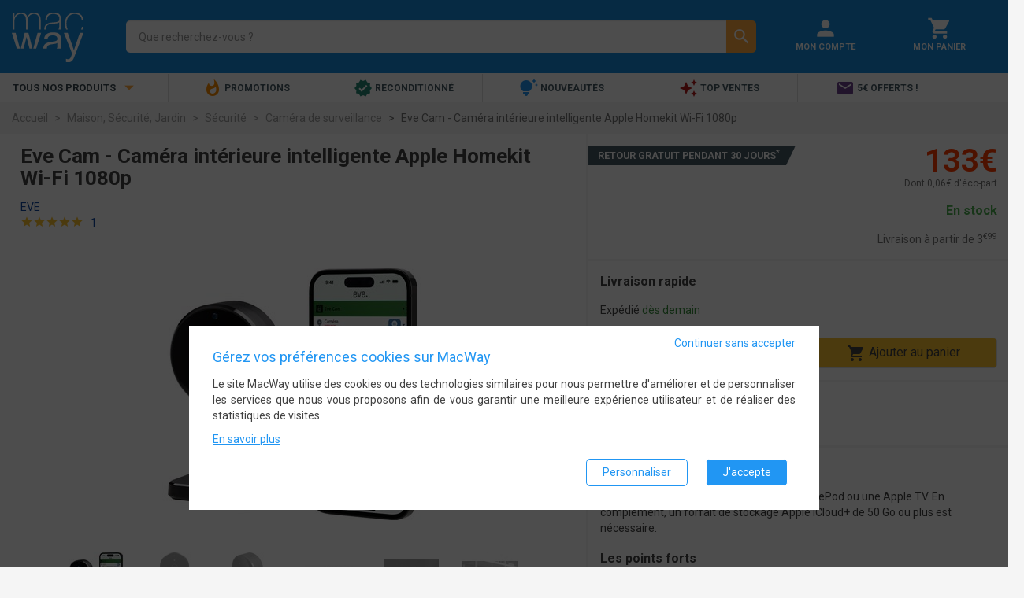

--- FILE ---
content_type: text/html; charset=UTF-8
request_url: https://www.macway.com/eve-cam-camera-interieure-intelligente-apple-homekit-wi-fi-1080p/p3107735
body_size: 15156
content:
<!DOCTYPE html>
<!--[if lt IE 7]> <html class="ie6 lt-ie7 lt-ie8" lang="fr-fr"> <![endif]-->
<!--[if IE 7]>    <html class="ie7 lt-ie8" lang="fr-fr"> <![endif]-->
<!--[if IE 8]>    <html class="ie8" lang="fr-fr"> <![endif]-->
<!--[if gt IE 8]><!--> <html lang="fr-fr"> <!--<![endif]-->
<head>
    <meta charset="UTF-8" /><title>Eve Cam - Caméra intérieure intelligente Apple Homekit Wi-Fi 1080p - Caméra de surveillance - EVE</title><meta name="description" content="Eve Cam - Caméra intérieure intelligente Apple Homekit Wi-Fi 1080p, Protégez votre logement. Et votre confidentialité."><meta name="keywords" content="" /><meta property="og:locale" content="fr_FR"><meta property="og:title" content="Eve Cam - Caméra intérieure intelligente Apple Homekit Wi-Fi 1080p - Caméra de surveillance - EVE"><meta property="og:description" content="Eve Cam - Caméra intérieure intelligente Apple Homekit Wi-Fi 1080p, Protégez votre logement. Et votre confidentialité."><meta property="og:image" content="https://static.macway.com/images/p/g/originalid_1701000/300/1701334/main/1701334_1e8a8b0.jpg"><meta property="og:url" content="https://www.macway.com/eve-cam-camera-interieure-intelligente-apple-homekit-wi-fi-1080p/p3107735"><meta property="og:type" content="website" /><meta property="og:site_name" content="MacWay"><meta http-equiv="Content-Type" content="text/html; charset=UTF-8"/><meta name="viewport" content="width=device-width, initial-scale=1.0, minimum-scale=0.6, user-scalable=no"><link rel="canonical" href="https://www.macway.com/eve-cam-camera-interieure-intelligente-apple-homekit-wi-fi-1080p/p3107735" /><link rel="preconnect" href="//static.macway.com/" crossorigin><link rel="preconnect" href="//www.googletagmanager.com" crossorigin><link rel="dns-prefetch" href="//ajax.googleapis.com/"><link rel="preload" as="font" type="font/woff2"  href="//static.macway.com/fonts/material/v128/MaterialIcons-Regular.woff2" crossorigin><link rel="preload" as="font" type="font/woff2"  href="//static.macway.com/fonts/roboto/roboto-v20-latin-regular.woff2" crossorigin><link rel="preload" as="font" type="font/woff2" href="//static.macway.com/fonts/roboto/roboto-v20-latin-700.woff2" crossorigin><link rel="preload" as="font" type="font/woff2" href="//static.macway.com/fonts/icomoon/icomoon.woff" crossorigin><link rel="preload" as="font" type="font/woff2" href="//static.macway.com/fonts/fjalla/FjallaOne-Regular-2.woff2" crossorigin><link rel="preload" as="script" href="https://static.macway.com/build/manifest.d41d8cd9.js" ></link><link rel="preload" as="script" href="https://static.macway.com/build/vendor.b2d07ec8.js" ></link><link rel="preload" as="script" href="https://static.macway.com/build/main.275ecc9b.js" ></link><link rel="preload" as="script" href="https://static.macway.com/build/d_main.b683180d.js" ></link><link rel="preload" as="script" href="https://static.macway.com/build/product.1ccedfdb.js"></link><link rel="apple-touch-icon-precomposed" sizes="57x57" href="https://static.macway.com/favicons/apple-touch-icon-57x57-precomposed.png" /><link rel="apple-touch-icon-precomposed" sizes="114x114" href="https://static.macway.com/favicons/apple-touch-icon-114x114-precomposed.png" /><link rel="apple-touch-icon-precomposed" sizes="72x72" href="https://static.macway.com/favicons/apple-touch-icon-72x72-precomposed.png" /><link rel="apple-touch-icon-precomposed" sizes="144x144" href="https://static.macway.com/favicons/apple-touch-icon-144x144-precomposed.png" /><link rel="apple-touch-icon-precomposed" sizes="60x60" href="https://static.macway.com/favicons/apple-touch-icon-60x60-precomposed.png" /><link rel="apple-touch-icon-precomposed" sizes="120x120" href="https://static.macway.com/favicons/apple-touch-icon-120x120-precomposed.png" /><link rel="apple-touch-icon-precomposed" sizes="76x76" href="https://static.macway.com/favicons/apple-touch-icon-76x76-precomposed.png" /><link rel="apple-touch-icon-precomposed" sizes="152x152" href="https://static.macway.com/favicons/apple-touch-icon-152x152.png" /><link rel="icon" type="image/png" href="https://static.macway.com/favicons/16x16.png" sizes="32x32" /><link rel="icon" type="image/png" href="https://static.macway.com/favicons/16x16.png" sizes="16x16" /><link rel="icon" type="image/png" href="https://static.macway.com/favicons/apple-touch-icon.png" sizes="128x128" /><meta name="theme-color" content="#148ddf" /><meta name="application-name" content="MacWay"/><meta name="apple-mobile-web-app-title" content="MacWay"><meta name="msapplication-TileColor" content="#148DDF" /><meta name="msapplication-TileImage" content="https://static.macway.com/favicons/mstile-144x144.png" /><meta name="msapplication-square70x70logo" content="https://static.macway.com/favicons/mstile-70x70.png" /><meta name="msapplication-square150x150logo" content="https://static.macway.com/favicons/mstile-150x150.png" /><meta name="msapplication-wide310x150logo" content="https://static.macway.com/favicons/mstile-310x150.png" /><meta name="msapplication-square310x310logo" content="https://static.macway.com/favicons/mstile-310x310.png" /><link rel="shortcut icon" href="https://static.macway.com/favicons/favicon.ico" type="image/x-icon" /><link rel="icon" href="https://static.macway.com/favicons/favicon.ico" type="image/x-icon" /><link rel="mask-icon" href="https://static.macway.com/favicons/safari-pinned-tab.svg" color="#148DDF"><link rel="stylesheet" href="https://static.macway.com/build/main.971681d9.css"><link rel="preload" href="https://static.macway.com/build/main_async.ae6f4982.css" as="style" onload="this.onload=null;this.rel='stylesheet'"><noscript><link rel="stylesheet" href="https://static.macway.com/build/main_async.ae6f4982.css"></noscript><link rel="preload" href="https://static.macway.com/build/entypo.6e5cec5c.css" as="style" onload="this.onload=null;this.rel='stylesheet'"><noscript><link rel="stylesheet" href="https://static.macway.com/build/entypo.6e5cec5c.css"></noscript><link rel="stylesheet" href="https://static.macway.com/build/product.54e00223.css"><script>!function(n){"use strict";n.loadCSS||(n.loadCSS=function(){});var o=loadCSS.relpreload={};if(o.support=function(){var e;try{e=n.document.createElement("link").relList.supports("preload")}catch(t){e=!1}return function(){return e}}(),o.bindMediaToggle=function(t){var e=t.media||"all";function a(){t.addEventListener?t.removeEventListener("load",a):t.attachEvent&&t.detachEvent("onload",a),t.setAttribute("onload",null),t.media=e}t.addEventListener?t.addEventListener("load",a):t.attachEvent&&t.attachEvent("onload",a),setTimeout(function(){t.rel="stylesheet",t.media="only x"}),setTimeout(a,3e3)},o.poly=function(){if(!o.support())for(var t=n.document.getElementsByTagName("link"),e=0;e<t.length;e++){var a=t[e];"preload"!==a.rel||"style"!==a.getAttribute("as")||a.getAttribute("data-loadcss")||(a.setAttribute("data-loadcss",!0),o.bindMediaToggle(a))}},!o.support()){o.poly();var t=n.setInterval(o.poly,500);n.addEventListener?n.addEventListener("load",function(){o.poly(),n.clearInterval(t)}):n.attachEvent&&n.attachEvent("onload",function(){o.poly(),n.clearInterval(t)})}"undefined"!=typeof exports?exports.loadCSS=loadCSS:n.loadCSS=loadCSS}("undefined"!=typeof global?global:this);</script><script type="application/ld+json">
            {
                "@context" : "http://schema.org",
                "@type" : "Organization",
                "name" : "MacWay",
                "url" : "https://www.macway.com/",
                "contactPoint": [
                    {
                        "@type": "ContactPoint",
                        "telephone": "+33388182182",
                        "contactType": "customer service"
                    },
                    {
                        "@type": "ContactPoint",
                        "telephone": "+33388182172",
                        "contactType": "technical support"
                    }
                ],
                "sameAs" : [
                    "https://www.facebook.com/macway",
                    "https://www.twitter.com/macway_fr",
                    "https://fr.linkedin.com/company/macway-jv2r",
                    "https://www.youtube.com/user/MacWayTV"
                ]
            }
        </script><script type="application/ld+json">{"@context":"https:\/\/schema.org","@type":"Product","name":"Eve Cam - Caméra intérieure intelligente Apple Homekit Wi-Fi 1080p","image":"https:\/\/static.macway.com\/images\/p\/g\/originalid_1701000\/300\/1701334\/zoom\/1701334_1e8a8b0.jpg","description":"Protégez votre logement. Et votre confidentialité.","sku":"MCIEVE0023","mpn":"10ECJ8701","model":"10ECJ8701","brand":{"@type":"Brand","name":"EVE"},"offers":{"@type":"AggregateOffer","offers":[{"@type":"Offer","price":133,"priceCurrency":"EUR","availability":"http:\/\/schema.org\/InStock","itemCondition":"http:\/\/schema.org\/NewCondition","seller":{"@type":"Organization","name":"MacWay","url":"\/shop\/1\/macway\/"}}],"priceCurrency":"EUR","offerCount":1,"lowPrice":133,"highPrice":133},"aggregateRating":{"@type":"AggregateRating","ratingValue":10,"ratingCount":1,"bestRating":10,"worstRating":0}}</script><script type="text/javascript">
    window.dataLayer = window.dataLayer || []; function gtag() { dataLayer.push(arguments); }
    window.dataLayer.push({"consent_stats":0,"consent_marketing":0,"consent_settings":0,"visitorNew":1,"device_type":"d","cart_items":[]});window.dataLayer.push({"ecommerce":{"detail":{"products":[{"name":"Eve Cam - Cam\u00e9ra int\u00e9rieure intelligente Apple Homekit Wi-Fi 1080p","id":3107735,"brand":"EVE","category":"Cam\u00e9ra de surveillance","price":133}]}}});    gtag('consent', 'default', {"ad_storage":"denied","ad_user_data":"denied","ad_personalization":"denied","analytics_storage":"denied","wait_for_update":500});gtag('consent', 'update', {"ad_storage":"denied","ad_user_data":"denied","ad_personalization":"denied","analytics_storage":"denied"});gtag('event', 'view_item', {"currency":"EUR","value":133,"items":[{"item_id":3107735,"item_name":"Eve Cam - Cam\u00e9ra int\u00e9rieure intelligente Apple Homekit Wi-Fi 1080p","discount":0,"index":0,"item_brand":"EVE","item_category":"Cam\u00e9ra de surveillance","price":133,"quantity":1}]});</script><link rel="preload" as="script" href="https://www.googletagmanager.com/gtm.js?id=GTM-KL3K6FW" ></link><script>(function(w,d,s,l,i){w[l]=w[l]||[];w[l].push({'gtm.start':
                new Date().getTime(),event:'gtm.js'});var f=d.getElementsByTagName(s)[0],
            j=d.createElement(s),dl=l!='dataLayer'?'&l='+l:'';j.async=true;j.src=
            'https://www.googletagmanager.com/gtm.js?id='+i+dl;f.parentNode.insertBefore(j,f);
})(window,document,'script','dataLayer','GTM-KL3K6FW');</script></head>
<body>
<noscript><iframe src="https://www.googletagmanager.com/ns.html?id=GTM-KL3K6FW" height="0" width="0" style="display:none;visibility:hidden"></iframe></noscript>
<header id="main-header" class="global-header"><section class="header"><div class="container-fluid"><div class="row"><div class="col-xs-3 col-sm-2 hidden-md hidden-lg menu"><i class="material-icons">&#xe5d2;</i></div><div class="col-xs-6 col-sm-12 col-md-4 col-lg-3 logo"><a class="align-middle" itemprop="url" href="/" rel="home"><img itemprop="image" width="91" height="63" src="https://static.macway.com/logo.svg" alt="MacWay"/></a></div><div class="col-xs-11 col-xs-push-4 col-sm-7 col-sm-push-3 col-md-8 col-md-push-12 col-lg-6 col-lg-push-15 shortcuts"><div class="col-xs-12"><a href="/login" title="Mon Compte" rel="nofollow"><i class="material-icons">&#xE7FD;</i><span class="hidden-xs hidden-sm">Mon Compte</span></a></div><div class="col-xs-12"><a href="/cart" title="Mon Panier" rel="nofollow"><i class="material-icons">&#xe8cc;</i><span class="hidden-xs hidden-sm">Mon Panier</span></a></div></div><div class="col-xs-24 col-md-12 col-md-push-0 col-md-pull-8 col-lg-pull-6 col-lg-15 search"><form id="search-form" action="/search/"><div class="search-input"><label><input name="s_kw" id="search" type="search" autocomplete="off" spellcheck="false" placeholder="Que recherchez-vous ?" dir="ltr" value="" required /><button class="hidden" type="reset"><i class="material-icons">&#xE5C9;</i></button></label><div class="search-autocomplete hidden"></div></div><div class="search-action"><button type="submit"><i class="material-icons">&#xE8B6;</i></button></div></form></div></div></div></section><nav class="navigation"><div class="container-fluid"><ul class="row"><li class="hidden-xs hidden-sm col-md-6 col-lg-4 menu text-uppercase text-bold">Tous nos produits <i class="material-icons">&#xE5C5;</i></li><li class="col-xs-24 col-md-18 col-lg-20 shortcuts"><ul><li class="" data-target="86"><a href="/le-coin-des-bonnes-affaires-high-tech/n28/" ref="nofollow"><i class="material-icons" style="color:#fb8c00">&#xe80e;</i> Promotions</a></li><li class="" data-target="56"><a   href="/reconditionne/n2/"><i class="material-icons" style="color:#258774">&#xef76;</i> Reconditionné</a></li><li class="" data-target="84"><a   href="/nouveautes/n146/"><i class="material-icons" style="color:#2196f3">&#xe79a;</i> Nouveautés</a></li><li class="" data-target="65"><a   href="/top-ventes/n134/"><i class="material-icons" style="color:#b71c1c">&#xe65f;</i> Top Ventes</a></li><li class="" data-target="102"><a   href="/inscription-newsletter/n204671/"><i class="material-icons" style="color:#6f438e">&#xe0be;</i> 5€ offerts !</a></li></ul></li></ul><div class="row"><nav id="main-navigation" class="col-xs-24 no-padding"><aside class="mobile-close col-xs-24 hidden-md hidden-lg"><i class="material-icons">&#xe5cd;</i></aside><div id="async-main-menu"></div><div class="col-xs-18 col-lg-19"></div></nav></div></div></nav></header><nav>    <ul vocab="https://schema.org/" typeof="BreadcrumbList">
    <li property="itemListElement" typeof="ListItem">
        <a property="item" typeof="WebPage" href="https://www.macway.com/"><span property="name">Accueil</span></a>
        <meta property="position" content="1" />
    </li>
            
                    <li property="itemListElement" typeof="ListItem">
                <a property="item" typeof="WebPage" href="https://www.macway.com/maison-securite-jardin/n200020/"><span property="name">Maison, Sécurité, Jardin</span></a>
                <meta property="position" content="2" />
            </li>
                    
                    <li property="itemListElement" typeof="ListItem">
                <a property="item" typeof="WebPage" href="https://www.macway.com/securite/n200348/"><span property="name">Sécurité</span></a>
                <meta property="position" content="3" />
            </li>
                    
                    <li property="itemListElement" typeof="ListItem">
                <a property="item" typeof="WebPage" href="https://www.macway.com/camera-de-surveillance/n200035/"><span property="name">Caméra de surveillance</span></a>
                <meta property="position" content="4" />
            </li>
                    
                    <li property="itemListElement" typeof="ListItem" class="active">
                <span property="name">Eve Cam - Caméra intérieure intelligente Apple Homekit Wi-Fi 1080p</span>
                <meta property="position" content="5" />
            </li>
            </ul>
</nav><section>    <div id="wrapper">
        <div class="container-fluid product-details" id="product">
            <header class="row white">
                <div class="col-sm-24 col-md-14">
                    <h1>Eve Cam - Caméra intérieure intelligente Apple Homekit Wi-Fi 1080p</h1>
                    <div class="product-details-brand">
                        <a href="/manufacturer/3793/eve/" class="blue-text text-darken-4">
                            EVE
                        </a>
                    </div>
                    <div class="product-details-review">
                                            
<span title="10" class="starsZone"><i class="material-icons starsIcon">&#xE838;</i><i class="material-icons starsIcon">&#xE838;</i><i class="material-icons starsIcon">&#xE838;</i><i class="material-icons starsIcon">&#xE838;</i><i class="material-icons starsIcon">&#xE838;</i></span><span class="hidden-xs">
                &nbsp;
                                    <a href="#reviews" class="blue-text text-darken-4 smooth-scroll">1</a>
                                &nbsp;
            </span>                                        </div>
                    <div class="product-details-carousel-container"><div class="product-details-carousel g-carousel"><img class="lazy-img product-picture-zoom" data-product="3107735" data-offset="0"
                             width="508" height="320"
                             src="https://static.macway.com/images/p/g/d/main/d.jpg"
                             data-src="https://static.macway.com/images/p/g/originalid_1701000/300/1701334/main/1701334_1e8a8b0.jpg"
                             alt="Eve Cam - Caméra intérieure intelligente Apple Homekit Wi-Fi 1080p" /><img class="lazy-img product-picture-zoom" data-product="3107735" data-offset="1"
                             width="508" height="320"
                             src="https://static.macway.com/images/p/g/d/main/d.jpg"
                             data-src="https://static.macway.com/images/p/g/originalid_1701000/300/1701335/main/1701335_900aa5e.jpg"
                             alt="Eve Cam - Caméra intérieure intelligente Apple Homekit Wi-Fi 1080p" /><img class="lazy-img product-picture-zoom" data-product="3107735" data-offset="2"
                             width="508" height="320"
                             src="https://static.macway.com/images/p/g/d/main/d.jpg"
                             data-src="https://static.macway.com/images/p/g/originalid_1701000/300/1701336/main/1701336_9802f6d.jpg"
                             alt="Eve Cam - Caméra intérieure intelligente Apple Homekit Wi-Fi 1080p" /><img class="lazy-img product-picture-zoom" data-product="3107735" data-offset="3"
                             width="508" height="320"
                             src="https://static.macway.com/images/p/g/d/main/d.jpg"
                             data-src="https://static.macway.com/images/p/g/originalid_1701000/300/1701337/main/1701337_fb78906.jpg"
                             alt="Eve Cam - Caméra intérieure intelligente Apple Homekit Wi-Fi 1080p" /><img class="lazy-img product-picture-zoom" data-product="3107735" data-offset="4"
                             width="508" height="320"
                             src="https://static.macway.com/images/p/g/d/main/d.jpg"
                             data-src="https://static.macway.com/images/p/g/originalid_1701000/300/1701338/main/1701338_d9775f3.jpg"
                             alt="Eve Cam - Caméra intérieure intelligente Apple Homekit Wi-Fi 1080p" /><img class="lazy-img product-picture-zoom" data-product="3107735" data-offset="5"
                             width="508" height="320"
                             src="https://static.macway.com/images/p/g/d/main/d.jpg"
                             data-src="https://static.macway.com/images/p/g/originalid_1701000/300/1701339/main/1701339_cbd62d5.jpg"
                             alt="Eve Cam - Caméra intérieure intelligente Apple Homekit Wi-Fi 1080p" /><img class="lazy-img product-picture-zoom" data-product="3107735" data-offset="6"
                             width="508" height="320"
                             src="https://static.macway.com/images/p/g/d/main/d.jpg"
                             data-src="https://static.macway.com/images/p/g/originalid_1701000/300/1701340/main/1701340_2f733bf.jpg"
                             alt="Eve Cam - Caméra intérieure intelligente Apple Homekit Wi-Fi 1080p" /><img class="lazy-img product-picture-zoom" data-product="3107735" data-offset="7"
                             width="508" height="320"
                             src="https://static.macway.com/images/p/g/d/main/d.jpg"
                             data-src="https://static.macway.com/images/p/g/originalid_1701000/300/1701341/main/1701341_b60e4ee.jpg"
                             alt="Eve Cam - Caméra intérieure intelligente Apple Homekit Wi-Fi 1080p" /><img class="lazy-img product-picture-zoom" data-product="3107735" data-offset="8"
                             width="508" height="320"
                             src="https://static.macway.com/images/p/g/d/main/d.jpg"
                             data-src="https://static.macway.com/images/p/g/originalid_1701000/300/1701342/main/1701342_a9e829a.jpg"
                             alt="Eve Cam - Caméra intérieure intelligente Apple Homekit Wi-Fi 1080p" /><img class="lazy-img product-picture-zoom" data-product="3107735" data-offset="9"
                             width="508" height="320"
                             src="https://static.macway.com/images/p/g/d/main/d.jpg"
                             data-src="https://static.macway.com/images/p/g/originalid_1701000/300/1701343/main/1701343_f8bbc85.jpg"
                             alt="Eve Cam - Caméra intérieure intelligente Apple Homekit Wi-Fi 1080p" /><span class="owl-video" href="https://www.youtube.com/embed/3fsKn42wXls?hd=1&amp;amp;wmode=Opaque"></span></div><ul class="g-carousel-thumbs owl-dots hidden-xs hidden-sm"><li><img class="lazy-img"
                         width="70" height="70"
                         src="https://static.macway.com/images/p/g/d/list/d.jpg"
                         data-src="https://static.macway.com/images/p/g/originalid_1701000/300/1701334/list/1701334_1e8a8b0.jpg"
                         alt="Eve Cam - Caméra intérieure intelligente Apple Homekit Wi-Fi 1080p" /></li><li><img class="lazy-img"
                         width="70" height="70"
                         src="https://static.macway.com/images/p/g/d/list/d.jpg"
                         data-src="https://static.macway.com/images/p/g/originalid_1701000/300/1701335/list/1701335_900aa5e.jpg"
                         alt="Eve Cam - Caméra intérieure intelligente Apple Homekit Wi-Fi 1080p" /></li><li><img class="lazy-img"
                         width="70" height="70"
                         src="https://static.macway.com/images/p/g/d/list/d.jpg"
                         data-src="https://static.macway.com/images/p/g/originalid_1701000/300/1701336/list/1701336_9802f6d.jpg"
                         alt="Eve Cam - Caméra intérieure intelligente Apple Homekit Wi-Fi 1080p" /></li><li><img class="lazy-img"
                         width="70" height="70"
                         src="https://static.macway.com/images/p/g/d/list/d.jpg"
                         data-src="https://static.macway.com/images/p/g/originalid_1701000/300/1701337/list/1701337_fb78906.jpg"
                         alt="Eve Cam - Caméra intérieure intelligente Apple Homekit Wi-Fi 1080p" /></li><li><img class="lazy-img"
                         width="70" height="70"
                         src="https://static.macway.com/images/p/g/d/list/d.jpg"
                         data-src="https://static.macway.com/images/p/g/originalid_1701000/300/1701338/list/1701338_d9775f3.jpg"
                         alt="Eve Cam - Caméra intérieure intelligente Apple Homekit Wi-Fi 1080p" /></li><li><img class="lazy-img"
                         width="70" height="70"
                         src="https://static.macway.com/images/p/g/d/list/d.jpg"
                         data-src="https://static.macway.com/images/p/g/originalid_1701000/300/1701339/list/1701339_cbd62d5.jpg"
                         alt="Eve Cam - Caméra intérieure intelligente Apple Homekit Wi-Fi 1080p" /></li><li><img class="lazy-img"
                         width="70" height="70"
                         src="https://static.macway.com/images/p/g/d/list/d.jpg"
                         data-src="https://static.macway.com/images/p/g/originalid_1701000/300/1701340/list/1701340_2f733bf.jpg"
                         alt="Eve Cam - Caméra intérieure intelligente Apple Homekit Wi-Fi 1080p" /></li><li><img class="lazy-img"
                         width="70" height="70"
                         src="https://static.macway.com/images/p/g/d/list/d.jpg"
                         data-src="https://static.macway.com/images/p/g/originalid_1701000/300/1701341/list/1701341_b60e4ee.jpg"
                         alt="Eve Cam - Caméra intérieure intelligente Apple Homekit Wi-Fi 1080p" /></li><li><img class="lazy-img"
                         width="70" height="70"
                         src="https://static.macway.com/images/p/g/d/list/d.jpg"
                         data-src="https://static.macway.com/images/p/g/originalid_1701000/300/1701342/list/1701342_a9e829a.jpg"
                         alt="Eve Cam - Caméra intérieure intelligente Apple Homekit Wi-Fi 1080p" /></li><li><img class="lazy-img"
                         width="70" height="70"
                         src="https://static.macway.com/images/p/g/d/list/d.jpg"
                         data-src="https://static.macway.com/images/p/g/originalid_1701000/300/1701343/list/1701343_f8bbc85.jpg"
                         alt="Eve Cam - Caméra intérieure intelligente Apple Homekit Wi-Fi 1080p" /></li><li><div class="valign-wrapper">
                            Vidéo <i class="material-icons">play_circle_filled</i></div></li></ul></div>                </div>

                <div class="col-sm-24 col-md-10 no-padding product-details-offer">

                                            <div class="product-details-pz container-fluid text-right">

                            <div class="product-details-flags">
                                            <a href="/retour-remboursement" rel="nofollow" target="_blank"><span class="flag withdrawal white-text">Retour gratuit pendant 30 jours<sup>*</sup></span></a>
    


                            </div>

                            <div class="product-details-price">




    
    <div>
                <span class="price">133&euro;</span>
    </div>



        <div class="taxes">
        Dont 0,06&euro; d'éco-part            </div>
    




</div>
                            <div class="product-details-payments"></div>
                            <div class="product-details-availability">
                                
    <span class="green-text">En stock</span>
                            </div>
                            <div class="product-details-shipping">


            Livraison à partir de <span>3<sup>&euro;99</sup></span>

            
</div>
                                                    </div>
                        <div class="product-details-dz container-fluid">

    <div class="row">
        <header class="col-xs-24">Livraison rapide</header>
        <section class="col-xs-24 col-lg-12">
                Expédié <span class="green-text text-darken-2">dès demain</span>

        
        </section>
        <aside class="col-xs-24 col-sm-14 col-sm-offset-10 col-md-24 col-md-offset-0 col-lg-12 col-lg-offset-0">
            <button id="btn-add-product-to-cart" class="btn btn-orange add-to-cart" data-quantity="1" data-oid="3030998" data-pid="3107735" ><i class="material-icons">&#xE8CC;</i> Ajouter au panier</button>

        </aside>
    </div>


</div>                                                                        <div class="product-details-vendor-details container-fluid">
    <div class="row">
        <div class="col-xs-24">
            <ul>
                                                <li class="row">
                    <div class="col-xs-8 col-sm-4 col-md-8 col-lg-7">Vendu par</div>
                    <div class="col-xs-16 col-sm-20 col-md-16 col-lg-17">
                         <span class="valign-wrapper shop-name">
                                                              <span class="text-bold">MacWay</span>
                                                      </span>
                                            </div>
                </li>
                
                <li class="row">
                    <div class="col-xs-8 col-sm-4 col-md-8 col-lg-7">Pays d'expédition</div>
                    <div class="col-xs-16 col-sm-20 col-md-16 col-lg-17">France</div>
                </li>
                                            </ul>
        </div>
    </div>
</div>
<div class="product-details-offer-content container-fluid">

    <div class="row">
                <div class="col-xs-24">
            <div>Description du vendeur</div>
            <p>Fonctionne avec un iPhone, un iPad, un HomePod ou une Apple TV. En complément, un forfait de stockage Apple iCloud+ de 50 Go ou plus est nécessaire.</p>
        </div>
                <div class="col-xs-24">
                            <div>Les points forts</div>
                <ul class="disc">
                                                                                    <li>Confidentialité absolue grâce à HomeKit Secure Video</li>
                                            <li>Fonctionnement basé sur la présence</li>
                                            <li>Notifications détaillées</li>
                                            <li>Reconnaissance des personnes/animaux/véhicules</li>
                                            <li>Installation flexible</li>
                                            <li>Champ de vision de 150° avec vision nocturne</li>
                                                        </ul>
                <footer>
                    <a href="#caracteristics" class="smooth-scroll">
                        Toutes les caractéristiques
                    </a>
                </footer>
                    </div>
    </div>
</div>
                                    </div>

            </header>

            

                                                <section class="row product-details-crosssell">
                    <div class="col-xs-24">
                        <header>Avec cet article, pensez également à</header>
                        <ul id="products" class="row white p-carousel" data-items="6">
                                                            




    
                    <li class="col-xs-24 col-sm-12 col-md-6 col-lg-4 product-card bordered white" >
                
    
        <div class="product-card-header">
            <div class="product-card-image">
                                                                            <img class="lazy-img img-responsive" width="170" height="110" src="https://static.macway.com/images/p/g/d/mosaic/d.jpg" data-src="https://static.macway.com/images/p/g/originalid_1273500/400/1273928/mosaic/1273928_a6909c2.jpg" alt="Apple HomePod Mini Blanc" />
                            </div>
                            <a class="product-card-name" data-ecommid="2355297" href="/apple-homepod-mini-blanc/p2355297" title="Apple HomePod Mini Blanc">Apple HomePod Mini Blanc</a>
                        <span class="product-card-category text-truncate">Enceinte Apple</span>
            <div class="product-card-review">
<span title="9.71" class="starsZone"><i class="material-icons starsIcon">&#xE838;</i><i class="material-icons starsIcon">&#xE838;</i><i class="material-icons starsIcon">&#xE838;</i><i class="material-icons starsIcon">&#xE838;</i><i class="material-icons starsIcon">&#xE838;</i></span><span class="hidden-xs">
                (
                                    <span>7</span>
                                )
            </span></div>
            <div class="product-card-price">
                



<span class="greydot">&bull;</span><span class="price ">109&euro;</span>

            </div>
        </div>
    
            <footer>
            <div class="shop">Vendu par <a href="/shop/1/macway/" rel="nofollow">MacWay</a></div>
            <div class="offers">&nbsp;</div>
        </footer>
    </li>                                                                




    
                    <li class="col-xs-24 col-sm-12 col-md-6 col-lg-4 product-card bordered white" >
                
    
        <div class="product-card-header">
            <div class="product-card-image">
                                                                            <img class="lazy-img img-responsive" width="170" height="110" src="https://static.macway.com/images/p/g/d/mosaic/d.jpg" data-src="https://static.macway.com/images/p/g/originalid_1617500/400/1617918/mosaic/1617918_d23426a.jpg" alt="Apple HomePod 2e génération 2023 - Minuit - Enceinte sans fil multiroom AirPlay" />
                            </div>
                            <a class="product-card-name" data-ecommid="3089072" href="/apple-homepod-2e-generation-2023-minuit-enceinte-sans-fil-multiroom-airplay/p3089072" title="Apple HomePod 2e génération 2023 - Minuit - Enceinte sans fil multiroom AirPlay">Apple HomePod 2e génération 2023 - Minuit - Enceinte sans fil multiroom AirPlay</a>
                        <span class="product-card-category text-truncate">Enceinte Apple</span>
            <div class="product-card-review">
<span title="10" class="starsZone"><i class="material-icons starsIcon">&#xE838;</i><i class="material-icons starsIcon">&#xE838;</i><i class="material-icons starsIcon">&#xE838;</i><i class="material-icons starsIcon">&#xE838;</i><i class="material-icons starsIcon">&#xE838;</i></span><span class="hidden-xs">
                (
                                    <span>2</span>
                                )
            </span></div>
            <div class="product-card-price">
                



<span class="greydot">&bull;</span><span class="price ">349&euro;</span>

            </div>
        </div>
    
            <footer>
            <div class="shop">Vendu par <a href="/shop/1/macway/" rel="nofollow">MacWay</a></div>
            <div class="offers">&nbsp;</div>
        </footer>
    </li>                                                                




    
                    <li class="col-xs-24 col-sm-12 col-md-6 col-lg-4 product-card bordered white" >
                
    
        <div class="product-card-header">
            <div class="product-card-image">
                                                                            <img class="lazy-img img-responsive" width="170" height="110" src="https://static.macway.com/images/p/g/d/mosaic/d.jpg" data-src="https://static.macway.com/images/p/g/originalid_1579000/400/1579441/mosaic/1579441_a32a28c.jpg" alt="Apple TV 4K Wi-Fi 64 Go 3e génération 2022" />
                            </div>
                            <a class="product-card-name" data-ecommid="3078017" href="/apple-tv-4k-wi-fi-64-go-3e-generation-2022/p3078017" title="Apple TV 4K Wi-Fi 64 Go 3e génération 2022">Apple TV 4K Wi-Fi 64 Go 3e génération 2022</a>
                        <span class="product-card-category text-truncate">Lecteur Multimédia Apple</span>
            <div class="product-card-review">
<span title="10" class="starsZone"><i class="material-icons starsIcon">&#xE838;</i><i class="material-icons starsIcon">&#xE838;</i><i class="material-icons starsIcon">&#xE838;</i><i class="material-icons starsIcon">&#xE838;</i><i class="material-icons starsIcon">&#xE838;</i></span><span class="hidden-xs">
                (
                                    <span>1</span>
                                )
            </span></div>
            <div class="product-card-price">
                



<span class="greydot">&bull;</span><span class="price ">169&euro;</span>

            </div>
        </div>
    
            <footer>
            <div class="shop">Vendu par <a href="/shop/1/macway/" rel="nofollow">MacWay</a></div>
            <div class="offers">&nbsp;</div>
        </footer>
    </li>                                                        </ul>
                        <script type="text/javascript">window.dataLayer = window.dataLayer || [];window.ecommProductLists = window.ecommProductLists || [];window.ecommProductLists.push({"list":"Product - CrossSell","target":"#products","products":{"2355297":{"name":"Apple HomePod Mini Blanc","id":2355297,"brand":"Apple","category":"enceinte","position":2355298},"3089072":{"name":"Apple HomePod 2e g\u00e9n\u00e9ration 2023 - Minuit - Enceinte sans fil multiroom AirPlay","id":3089072,"brand":"Apple","category":"enceinte","position":3089073},"3078017":{"name":"Apple TV 4K Wi-Fi 64 Go 3e g\u00e9n\u00e9ration 2022","id":3078017,"brand":"Apple","category":"lecteur multim\u00e9dia","position":3078018}}});</script>
                    </div>

                </section>
                
            <section id="nav-product" data-responsive="0"><div class="sticky-action-container"><div class="row"><div class="col-xs-11"><div class="product-details-price"><div><span class="price">133&euro;</span></div><div class="taxes">
        Dont 0,06&euro; d'éco-part            </div></div></div><div class="col-xs-13"><button class="btn btn-orange add-to-cart" data-quantity="1" data-oid="3030998" data-pid="3107735" role="button" title="Ajouter au panier"><i class="material-icons">&#xE8CC;</i>
                        Ajouter au panier
                    </button></div></div></div><nav class="product-internal-nav"><ul class="justify-content-center"><li><a href="#description" class="smooth-scroll"><span class="text-bold">
                        Présentation
                    </span></a></li><li><a href="#caracteristics" class="smooth-scroll"><span class="text-bold">
                        Caractéristiques
                    </span></a></li><li><a href="#informations" class="smooth-scroll"><span class="text-bold">
                        Informations
                    </span></a></li><li><a href="#reviews" class="smooth-scroll"><span class="text-bold">
                            Avis clients
                        </span></a></li></ul></nav></section>
            <section class="row product-details-container">
                <article class="col-lg-18 col-md-24 white product-details-content">

                    <section id="description" class="row">
        <h2 class="text-center grey-text text-darken-3 text-bold">"Protégez votre logement. Et votre confidentialité."</h2>
    <div class="product-detail-description">
        Gardez un oeil sur votre logement 24 h/24 tout <b>en protégeant votre vie privée</b>. Recevez instantanément des <b>notifications détaillées sur votre iPhone en cas d'activité dans votre maison</b>. Eve Cam est la toute première caméra <b>créée exclusivement pour Apple HomeKit Secure Video</b>. Dès le départ, elle a été conçue pour protéger votre vie privée Où que vous soyez, vous disposez d'un accès direct et chiffré à votre Eve Cam, via le concentrateur (Apple TV ou HomePod) installé chez vous. Les images en direct ne se retrouvent jamais dans le cloud, pas même dans iCloud. Les enregistrements sont chiffrés et stockés en toute sécurité dans votre espace iCloud.<br><br>Protégez votre logement contre les intrus, et surveillez vos animaux et vos biens. Quelle que soit la manière dont vous utilisez Eve Cam, vous décidez quand et comment elle doit fonctionner. <b>Eve Cam peut se désactiver automatiquement lorsque tout le monde est à la maison</b>, par exemple. Vous choisissez aussi dans quels cas vous voulez recevoir des notifications : chaque fois qu'un mouvement est détecté, ou uniquement s'il s'agit d'une personne ou d'un animal.<br><hr /><br><section id="template-1" class="clear text-first"><article class="two_third"><h3>Communication directe avec la caméra</h3><div itemprop="description"><p><b>Protégez votre logement et votre vie privée grâce à un accès direct</b>. Lorsque vous visionnez le flux vidéo de votre Eve Cam à distance, vous communiquez directement avec la caméra via une <b>connexion chiffrée de bout en bout</b>. Le flux vidéo en direct de votre caméra ne se retrouve jamais dans le cloud, pas même dans iCloud.</p></div></article><article class="two_third lastbox"><img class="lazy-img" itemprop="logo" data-src="https://static.macway.com/f/eve-cam-acces-direct.jpg" alt="" /></article></section><br><hr width="50%"/><br><section id="template-2" class="clear text-last"><article class="two_third lastbox"><img class="lazy-img" itemprop="logo" data-src="https://static.macway.com/f/eve-cam-choix-enregistrement.jpg" alt="" /></article><article class="two_third"><h3>Choisissez ce que vous enregistrez</h3><div itemprop="description"><p>Vous choisissez ce que vous voulez enregistrer et dans quelles conditions&nbsp;: votre Apple TV ou HomePod se charge ensuite d'analyser les images dans votre logement pour distinguer les personnes, les animaux et les véhicules.</p></div></article></section><br><hr width="50%"/><br><section id="template-1" class="clear text-first"><article class="two_third"><h3>Enregistrement sécurisé</h3><div itemprop="description"><p>Les allées et venues ne sont enregistrées, chiffrées et stockées dans votre espace iCloud que lorsque vos critères d'enregistrement sont respectés. Et <b>seuls vos appareils personnels disposent de la clé permettant de déverrouiller ces enregistrements</b>.<br><br><div class="h4">Aucune inscription nécessaire</div>Eve ne collecte pas vos données personnelles en vous forçant à configurer un compte ou à enregistrer vos accessoires, ni pour Eve Cam ni pour un autre produit Eve. Lorsque vous accueillez Eve au sein de votre domicile, il s'agit d'une affaire entièrement personnelle entre vous et chaque accessoire.</p></div></article><article class="two_third lastbox"><img class="lazy-img" itemprop="logo" data-src="https://static.macway.com/f/eve-cam-enregistrement-icloud.jpg" alt="" /></article></section><br><hr /><h3>Surveillez les allées et venues dans votre maison</h3><br><section id="template-1" class="clear text-first"><article class="two_third"><h3>Il n'y a personne à la maison&nbsp;?</h3><div itemprop="description"><p>Protégez votre logement contre les intrus&nbsp;: si votre Eve Cam détecte un mouvement, vous recevrez immédiatement une notification sur votre iPhone. Vous pouvez ainsi réagir immédiatement si quelqu'un pénètre chez vous, tout en enregistrant les preuves de l'intrusion.</p></div></article><article class="two_third lastbox"><img class="lazy-img" itemprop="logo" data-src="https://static.macway.com/f/eve-cam-mouvement-detecte.jpg" alt="" /></article></section><br><hr width="50%"/><br><section id="template-2" class="clear text-last"><article class="two_third lastbox"><img class="lazy-img" itemprop="logo" data-src="https://static.macway.com/f/eve-cam-enfant.jpg" alt="" /></article><article class="two_third"><h3>Vos enfants sont-ils rentrés de l'école&nbsp;?</h3><div itemprop="description"><p>Vérifiez que vos enfants sont bien à la maison. D'un simple coup d'oeil, vous êtes rassuré.</p></div></article></section><br><hr width="50%"/><br><section id="template-1" class="clear text-first"><article class="two_third"><h3>Que fait votre ami à quatre pattes&nbsp;?</h3><div itemprop="description"><p>Fait-il la sieste ou s'amuse-t-il à griffer votre nouveau canapé ? Si vous avez toute confiance en votre animal, désactivez simplement les notifications d'activité pour les animaux.</p></div></article><article class="two_third lastbox"><img class="lazy-img" itemprop="logo" data-src="https://static.macway.com/f/eve-cam-chien.jpg" alt="" /></article></section><br><hr width="50%"/><br><section id="template-2" class="clear text-last"><article class="two_third lastbox"><img class="lazy-img" itemprop="logo" data-src="https://static.macway.com/f/eve-cam-consultation.jpg" alt="" /></article><article class="two_third"><h3>Avez-vous pensé à fermer les fenêtres et à éteindre le four&nbsp;?</h3><div itemprop="description"><p>Aucun souci dans votre résidence secondaire&nbsp;? La plupart du temps, un petit coup d'&oelig;il suffit pour le vérifier.</p></div></article></section><br><hr width="50%"/><br><section id="template-1" class="clear text-first"><article class="two_third"><h3>Désactivez la caméra quand vous le voulez</h3><div itemprop="description"><p>Quelle que soit la manière dont vous utilisez Eve Cam, vous décidez quand et comment elle doit fonctionner. Eve Cam peut se désactiver automatiquement lorsque tout le monde est à la maison, par exemple. Vous choisissez aussi dans quels cas vous voulez recevoir des notifications. Votre Apple TV, HomePod ou iPad configuré en tant que concentrateur détermine de façon intelligente si une personne, un animal ou un véhicule figure sur la vidéo. Parfaitement visible, le voyant d'état d'Eve Cam permet de savoir si la caméra est allumée ou éteinte, ou si elle enregistre.<br><br><i>Le voyant est éteint lorsque l'enregistrement et la diffusion sont désactivés, il est allumé en bleu lorsque la diffusion est possible mais inactive et en rouge lorsque la diffusion est en cours ou que l'enregistrement est activé</i>.</p></div></article><article class="two_third lastbox"><img class="lazy-img" itemprop="logo" data-src="https://static.macway.com/f/eve-cam-desactivee.jpg" alt="" /></article></section><br><hr /><br><section id="template-2" class="clear text-last"><article class="two_third lastbox"><img class="lazy-img" itemprop="logo" data-src="https://static.macway.com/f/eve-cam-ipad.jpg" alt="" /></article><article class="two_third"><h3>Des fonctions avancées à portée de tous</h3><div itemprop="description"><p>Avec l'application Eve, vous profitez de votre maison connectée plus facilement que jamais. <b>Vous pouvez regarder le flux en direct de votre Eve Cam en plein écran, en même temps que d'autres caméras compatibles HomeKit</b>.</p></div></article></section><br><hr /><h3>Enregistrez à la demande</h3>Eve Cam est <b>exclusivement compatible avec Apple HomeKit Secure Video</b>, ce qui vous permet de stocker en toute sécurité dans iCloud les activités détectées par Eve Cam. <b>HomeKit Secure Video nécessite iCloud+</b> (non inclus). iCloud+ avec 50&nbsp;Go de stockage accepte une caméra, iCloud+ avec 200&nbsp;Go de stockage jusqu'à cinq caméras, et iCloud+ avec 2&nbsp;To de stockage un nombre illimité de caméras. Les enregistrements de la caméra ne sont pas décomptés de votre quota de stockage iCloud+. <b>Les enregistrements sont conservés pendant dix jours, puis supprimés automatiquement</b>. Pour garder un enregistrement, vous pouvez le sauvegarder définitivement.<br><br><br><p><center><img class="lazy-img" data-src="https://static.macway.com/f/eve-cam-icloud.jpg" width="auto" border="0" alt="" /></center></p>
    </div>
</section>
                                            
<section id="caracteristics" class="row">
    <header class="h3">Caractéristiques</header>
    <table>
        <tbody>
                <tr>
            <td rowspan="5" class="title">
                Informations générales
            </td>
            <td class="label">Constructeur</td>
            <td><span>EVE</span></td>
        </tr>
        <tr>
            <td class="label">Référence MacWay</td>
            <td><span>MCIEVE0023</span></td>
        </tr>
                <tr>
            <td class="label">Modèle</td>
            <td><span>10ECJ8701</span></td>
        </tr>
        
                                    <tr>
                    <td data-attribute-id="7957" class="label">Type de caméra</td>
                    <td>
                            <span class="no-padding no-margin" data-attribute-value-id="26811">Caméra de surveillance</span>
                    </td>
                </tr>
                            <tr>
                    <td data-attribute-id="7969" class="label">Angle de vue</td>
                    <td>
                            <span class="no-padding no-margin" data-attribute-value-id="43398">150°</span>
                    </td>
                </tr>
                            
                                                                
                                    <tr>
                                                    <td rowspan="1" class="title">Caractéristiques Principales</td>
                                                <td data-attribute-id="6464" class="label">Définition</td>
                        <td>
                                <span class="no-padding no-margin" data-attribute-value-id="19337">Full HD 1080p</span>
                        </td>
                    </tr>
                                                                
                                    <tr>
                                                    <td rowspan="2" class="title">Conception</td>
                                                <td data-attribute-id="89" class="label">Couleur</td>
                        <td>
                                <span class="no-padding no-margin" data-attribute-value-id="4451">Noir</span>
                        </td>
                    </tr>
                                    <tr>
                                                <td data-attribute-id="4409" class="label">Environnement d&#039;utilisation</td>
                        <td>
                                <span class="no-padding no-margin" data-attribute-value-id="14565">Intérieure</span>
                        </td>
                    </tr>
                                                                
                                    <tr>
                                                    <td rowspan="2" class="title">Alimentation</td>
                                                <td data-attribute-id="134" class="label">Alimentation</td>
                        <td>
                                <span class="no-padding no-margin" data-attribute-value-id="3827">Adaptateur secteur fourni</span>
                        </td>
                    </tr>
                                    <tr>
                                                <td data-attribute-id="5499" class="label">Prise Secteur</td>
                        <td>
                                <span class="no-padding no-margin" data-attribute-value-id="17520">FR / EU</span>
    <span class="no-padding no-margin" data-attribute-value-id="17521">UK</span>
    <span class="no-padding no-margin" data-attribute-value-id="17524">US</span>
                        </td>
                    </tr>
                                                                
                                    <tr>
                                                    <td rowspan="3" class="title">Poids et dimensions</td>
                                                <td data-attribute-id="101" class="label">Largeur</td>
                        <td>
                                <span class="no-padding no-margin" data-attribute-value-id="1330">65 mm</span>
                        </td>
                    </tr>
                                    <tr>
                                                <td data-attribute-id="102" class="label">Hauteur</td>
                        <td>
                                <span class="no-padding no-margin" data-attribute-value-id="1500">122 mm</span>
                        </td>
                    </tr>
                                    <tr>
                                                <td data-attribute-id="8236" class="label">Épaisseur</td>
                        <td>
                                <span class="no-padding no-margin" data-attribute-value-id="43399">60 mm</span>
                        </td>
                    </tr>
                                                                
                                    <tr>
                                                    <td rowspan="1" class="title">Interfaces</td>
                                                <td data-attribute-id="1195" class="label">Interface Webcam</td>
                        <td>
                                <span class="no-padding no-margin" data-attribute-value-id="3456">Wi-Fi</span>
                        </td>
                    </tr>
                                            
                            <tr>
                <td rowspan="2" class="title">Garanties</td>
                <td class="label">Garantie Commerciale</td>
                <td><span>1 an retour atelier</span></td>
            </tr>
            <tr>
                <td class="label">Garantie Légale</td>
                <td><a href="/conditions#10006149" title="Voir les modalités" rel="nofollow" target="_blank">Voir les modalités</a></td>
            </tr>
                            <tr>
                <td class="title">Rétractation & Retour</td>
                <td class="label">Délai de retractation</td>
                <td>
                                            <a href="/conditions#10006151" rel="nofollow" target="_blank">Retour gratuit pendant 30 jours</a>
                                    </td>
            </tr>
                
        </tbody>
    </table>
</section>                    
                    <section id="informations" class="row">
    <div class="col-xs-24 no-padding">
        <header class="h3">Informations détaillées</header>
        <div class="row">

                        <div class="col-md-12">
                <div class="h4 blue-text">Description</div>&bull; Gardez un oeil sur votre logement avec Eve Cam et recevez des notifications sur votre iPhone en cas d'activité<br>&bull; Protégez votre vie privée en profitant d'une sécurité maximale pour vos données : Eve Cam prend en charge exclusivement Apple HomeKit Secure Video<br>&bull; Enregistrez tous les mouvements automatiquement, ou faites la distinction entre les personnes et les animaux<br>&bull; Désactivez votre caméra lorsqu'il y a quelqu'un à la maison<br>&bull; Le chiffrement de bout en bout garantit que vous seul pouvez regarder la vidéo en direct et les enregistrements<br>&bull; Profitez d'une configuration facile et d'une simplicité d'utilisation hors pair, grâce à la technologie Apple HomeKit<br><br><div class="h4 blue-text">Fonctions</div>&bull; Prend en charge Apple HomeKit Secure Video<br>&bull; Vidéo 1080p/24fps H.264<br>&bull; Champ de vision de 150°<br>&bull; Vision nocturne jusqu'à 5 mètres<br>&bull; Communication bidirectionnelle avec micro et haut-parleur intégrés<br>&bull; Installation flexible sur 360° x 180°, avec support magnétique<br>&bull; Voyant d'état<br><br><div class="h4 blue-text">Alimentation</div>&bull; 5 V, 1 A max. (USB)<br><br><div class="h4 blue-text">Connexion sans il</div>&bull; Wi-Fi (2,4 GHz / 5 GHz)<br><br><div class="h4 blue-text">Dimensions</div>&bull; 122 x 65 x 60 mm (H x L x P)
            </div>
            
                        <div class="col-md-12 content-parcel">
                <h3 id="parcel">Contenu du colis</h3>
                <div>&bull; Eve Cam<br>&bull; Alimentation électrique USB<br>&bull; Adaptateurs de fiche électrique interchangeables (UE, Royaume-Uni, États-Unis, Australie)<br>&bull; Câble USB de 220 cm<br>&bull; Plaque métallique pour fixation magnétique sur un mur<br>&bull; Vis et chevilles pour fixation de la plaque métallique<br>&bull; Support adhésif pour plaque métallique<br>&bull; Guide de prise en main rapide</div>
            </div>
                    </div>
    </div>

        <div class="col-xs-24 no-padding add-content">
                    <div id="requirements">
                <h3>Configuration requise</h3>
                <div>&bull; iPhone ou iPad avec la dernière version d'iOS/iPadOS<br>&bull; HomePod ou Apple TV (4e génération ou ultérieur) comme concentrateur<br>&bull; Réseau Wi-Fi (2,4/5 GHz 802.11a/b/g/n)<br>&bull; Forfait de stockage Apple iCloud+ de 50 Go ou plus (non inclus)</div>
            </div>
                    </div>
    

</section>
                </article>

                                <aside class="col-lg-6 hidden-xs hidden-sm hidden-md product-sidebar white">

                            
    <section class="customer-reviews text-center white row">
        <div class="col-xs-24">
            <header class="text-bold h2 grey-text text-darken-2">Avis clients</header>
            <div class=" note-all-user text-bold yellow-text text-darken-2">5</div>
            <div class="review" title="5">
                <div class="note-star yellow-text text-darken-2">
                                                                        <i class="material-icons">&#xE838;</i>
                                                                                                <i class="material-icons">&#xE838;</i>
                                                                                                <i class="material-icons">&#xE838;</i>
                                                                                                <i class="material-icons">&#xE838;</i>
                                                                                                <i class="material-icons">&#xE838;</i>
                                                            </div>
                <div class="review-note">
                    <span class="grey-text text-darken-1 nb-note text-bold">1 avis</span>
                </div>
                <section class="text-center note">
                    <ul id="note-levels">
            <li>
            <div>
                <div class="note-stars text-left">
                                            <i class="material-icons yellow-text text-darken-2">&#xE838;</i>
                                            <i class="material-icons yellow-text text-darken-2">&#xE838;</i>
                                            <i class="material-icons yellow-text text-darken-2">&#xE838;</i>
                                            <i class="material-icons yellow-text text-darken-2">&#xE838;</i>
                                            <i class="material-icons yellow-text text-darken-2">&#xE838;</i>
                                    </div>
                                                        <div class="percentage-bar text-left" >
                        <span class="yellow darken-2" style="width:100%;"></span>
                    </div>
                    <div class="percentage-note text-right">100% ( 1 )</div>
                            </div>
        </li>
            <li>
            <div>
                <div class="note-stars text-left">
                                            <i class="material-icons yellow-text text-darken-2">&#xE838;</i>
                                            <i class="material-icons yellow-text text-darken-2">&#xE838;</i>
                                            <i class="material-icons yellow-text text-darken-2">&#xE838;</i>
                                            <i class="material-icons yellow-text text-darken-2">&#xE838;</i>
                                            <i class="material-icons grey-text text-lighten-2">&#xE838;</i>
                                    </div>
                                                        <div class="percentage-bar text-left" >
                        <span class="yellow darken-2" style="width:0%;"></span>
                    </div>
                    <div class="percentage-note text-right">0% ( 0 )</div>
                            </div>
        </li>
            <li>
            <div>
                <div class="note-stars text-left">
                                            <i class="material-icons yellow-text text-darken-2">&#xE838;</i>
                                            <i class="material-icons yellow-text text-darken-2">&#xE838;</i>
                                            <i class="material-icons yellow-text text-darken-2">&#xE838;</i>
                                            <i class="material-icons grey-text text-lighten-2">&#xE838;</i>
                                            <i class="material-icons grey-text text-lighten-2">&#xE838;</i>
                                    </div>
                                                        <div class="percentage-bar text-left" >
                        <span class="yellow darken-2" style="width:0%;"></span>
                    </div>
                    <div class="percentage-note text-right">0% ( 0 )</div>
                            </div>
        </li>
            <li>
            <div>
                <div class="note-stars text-left">
                                            <i class="material-icons yellow-text text-darken-2">&#xE838;</i>
                                            <i class="material-icons yellow-text text-darken-2">&#xE838;</i>
                                            <i class="material-icons grey-text text-lighten-2">&#xE838;</i>
                                            <i class="material-icons grey-text text-lighten-2">&#xE838;</i>
                                            <i class="material-icons grey-text text-lighten-2">&#xE838;</i>
                                    </div>
                                                        <div class="percentage-bar text-left" >
                        <span class="yellow darken-2" style="width:0%;"></span>
                    </div>
                    <div class="percentage-note text-right">0% ( 0 )</div>
                            </div>
        </li>
            <li>
            <div>
                <div class="note-stars text-left">
                                            <i class="material-icons yellow-text text-darken-2">&#xE838;</i>
                                            <i class="material-icons grey-text text-lighten-2">&#xE838;</i>
                                            <i class="material-icons grey-text text-lighten-2">&#xE838;</i>
                                            <i class="material-icons grey-text text-lighten-2">&#xE838;</i>
                                            <i class="material-icons grey-text text-lighten-2">&#xE838;</i>
                                    </div>
                                                        <div class="percentage-bar text-left" >
                        <span class="yellow darken-2" style="width:0%;"></span>
                    </div>
                    <div class="percentage-note text-right">0% ( 0 )</div>
                            </div>
        </li>
    </ul>                </section>
            </div>
        </div>
    </section>

                    

                    
                    
                    
                                                    
    <section class="white row product-recommandations text-center">
        <div class="col-sm-24">
            <header class="text-bold grey-text text-darken-2">
                Meilleures ventes <br>
                <a href="/camera-de-surveillance/n200035/">Caméra de surveillance</a>
            </header>

            <ul>
                                    

                


    
                    <li class="col-xs-24 product-card  white" >
                
    
        <div class="product-card-header">
            <div class="product-card-image">
                                                                            <img class="lazy-img img-responsive" width="170" height="110" src="https://static.macway.com/images/p/g/d/mosaic/d.jpg" data-src="https://static.macway.com/images/p/g/originalid_1520500/100/1520615/mosaic/1520615_e5c492f.jpg" alt="Eve Outdoor Cam - Caméra sécurisée avec projecteur (Apple HomeKit)" />
                            </div>
                            <a class="product-card-name" data-ecommid="3058054" href="/eve-outdoor-cam-camera-securisee-avec-projecteur-apple-homekit/p3058054?nid=200035&amp;oid=4171914" title="Eve Outdoor Cam - Caméra sécurisée avec projecteur (Apple HomeKit)">Eve Outdoor Cam - Caméra sécurisée avec projecteur (Apple HomeKit)</a>
                        <span class="product-card-category text-truncate">Caméra de surveillance EVE</span>
            <div class="product-card-review">
<span title="10" class="starsZone"><i class="material-icons starsIcon">&#xE838;</i><i class="material-icons starsIcon">&#xE838;</i><i class="material-icons starsIcon">&#xE838;</i><i class="material-icons starsIcon">&#xE838;</i><i class="material-icons starsIcon">&#xE838;</i></span><span class="hidden-xs">
                (
                                    <span>2</span>
                                )
            </span></div>
            <div class="product-card-price">
                



<span class="price ">239&euro;</span>

            </div>
        </div>
    
            <footer>
            <div class="shop">Vendu par <a href="/shop/1/macway/" rel="nofollow">MacWay</a></div>
            <div class="offers">&nbsp;</div>
        </footer>
    </li>                                        

                


    
                    <li class="col-xs-24 product-card  white" >
                
    
        <div class="product-card-header">
            <div class="product-card-image">
                                                                            <img class="lazy-img img-responsive" width="170" height="110" src="https://static.macway.com/images/p/g/d/mosaic/d.jpg" data-src="https://static.macway.com/images/p/g/originalid_2099000/0/2099048/mosaic/2099048_ee8d16c.jpg" alt="Caméra de surveillance extérieure WiFi - Ezviz H3c 2K" />
                            </div>
                            <a class="product-card-name" data-ecommid="3106306" href="/camera-de-surveillance-exterieure-wifi-ezviz-h3c-2k/p3106306?nid=200035&amp;oid=3009075" title="Caméra de surveillance extérieure WiFi - Ezviz H3c 2K">Caméra de surveillance extérieure WiFi - Ezviz H3c 2K</a>
                        <span class="product-card-category text-truncate">Caméra de surveillance Ezviz</span>
            <div class="product-card-review">
<span>&nbsp;</span></div>
            <div class="product-card-price">
                



<span class="greydot">&bull;</span><span class="price ">49<sup>&euro;90</sup></span>

            </div>
        </div>
    
            <footer>
            <div class="shop">Vendu par <a href="/shop/1/macway/" rel="nofollow">MacWay</a></div>
            <div class="offers">&nbsp;</div>
        </footer>
    </li>                                </ul>
        </div>
    </section>

                                                <section    class="text-center white async-data-similar row product-recommandations"
                                    id="similar-products"
                                    data-async="/ajax/product/similar"
                                    data-product="3107735"
                                    data-price="133">
                        </section>
                                    </aside>
                            </section>

            
            
                            <aside id="product-offers-details" class="rmodal">
    <div class="rmodal-content">
        <header><i class="close material-icons">&#xe5cd;</i>
                                            <img class="lazy-img product-picture-zoom" src="https://static.macway.com/images/p/g/d/node/d.jpg" data-src="https://static.macway.com/images/p/g/originalid_1701000/300/1701334/node/1701334_1e8a8b0.jpg" alt="Eve Cam - Caméra intérieure intelligente Apple Homekit Wi-Fi 1080p" />
                        Eve Cam - Caméra intérieure intelligente Apple Homekit Wi-Fi 1080p
        </header>
        <div>
            <ul>
                                                                        <li class="container-fluid">
                    <header>Neuf</header>
                    <div class="row">
                        <div class="col-xs-24 col-sm-8">
                            <div class="product-offer-price">



<span class="price ">133&euro;</span>

</div>
                            <div class="product-offer-shipping">
                                                                                                <small>


            Livraison à partir de <span>3<sup>&euro;99</sup></span>

            
</small>
                            </div>
                        </div>
                        <div class="col-xs-24 col-sm-12">
                                                                                    
<div class="text-bold">
            <span class="green-text">En stock</span>
    </div>

<div class="small">
            Expédié dès demain
    </div>                        </div>
                        <div class="col-xs-24 col-sm-4">
                            <div class="product-offer-atc">
                                <button class="btn btn-orange btn-sm add-to-cart" data-quantity="1" data-oid="3030998" data-pid="3107735" role="button">
                                    <i class="material-icons">&#xe8cc;</i>
                                </button>
                            </div>
                        </div>
                    </div>
                    <div class="row product-offer-sdetails">
                        <div class="col-xs-10 col-sm-6">Vendu par</div>
                        <div class="col-xs-14 col-sm-18">
                            <span class="valign-wrapper product-offer-shop-name">
                                                                      <span class="text-bold">MacWay</span>
                                                              </span>
                                                    </div>

                                                    <div class="col-xs-10 col-sm-6">Expédié depuis</div>
                            <div class="col-xs-14 col-sm-18">France</div>
                        
                    </div>
                    <footer class="row">
                                                    <a class="valign-wrapper" rel="nofollow" href="/eve-cam-camera-interieure-intelligente-apple-homekit-wi-fi-1080p/p3107735?oid=3030998">
                                Voir le détail de l'offre <i class="material-icons">&#xe5e1;</i>
                            </a>
                                            </footer>
                </li>
                            </ul>
        </div>
    </div>
</aside>                    </div>

                    <section class="product-reviews-container container-fluid white" id="reviews">
    <header class="grey darken-3 row">
        <div class="col-xs-9 col-sm-6 white-text title">
            Avis clients
            <small class="white-text">1 avis clients</small>
        </div>
        <div class="col-xs-15 col-sm-7 text-bold yellow-text text-darken-2 note">
            5
            
<span title="10" class="starsZone"><i class="material-icons starsIcon">&#xE838;</i><i class="material-icons starsIcon">&#xE838;</i><i class="material-icons starsIcon">&#xE838;</i><i class="material-icons starsIcon">&#xE838;</i><i class="material-icons starsIcon">&#xE838;</i></span>        </div>
        <div class="col-xs-24 col-sm-11 white-text note-levels text-right">
            <ul id="note-levels">
            <li>
            <div>
                <div class="note-stars text-left">
                                            <i class="material-icons yellow-text text-darken-2">&#xE838;</i>
                                            <i class="material-icons yellow-text text-darken-2">&#xE838;</i>
                                            <i class="material-icons yellow-text text-darken-2">&#xE838;</i>
                                            <i class="material-icons yellow-text text-darken-2">&#xE838;</i>
                                            <i class="material-icons yellow-text text-darken-2">&#xE838;</i>
                                    </div>
                                                        <div class="percentage-bar text-left" >
                        <span class="yellow darken-2" style="width:100%;"></span>
                    </div>
                    <div class="percentage-note text-right">100% ( 1 )</div>
                            </div>
        </li>
            <li>
            <div>
                <div class="note-stars text-left">
                                            <i class="material-icons yellow-text text-darken-2">&#xE838;</i>
                                            <i class="material-icons yellow-text text-darken-2">&#xE838;</i>
                                            <i class="material-icons yellow-text text-darken-2">&#xE838;</i>
                                            <i class="material-icons yellow-text text-darken-2">&#xE838;</i>
                                            <i class="material-icons grey-text text-lighten-2">&#xE838;</i>
                                    </div>
                                                        <div class="percentage-bar text-left" >
                        <span class="yellow darken-2" style="width:0%;"></span>
                    </div>
                    <div class="percentage-note text-right">0% ( 0 )</div>
                            </div>
        </li>
            <li>
            <div>
                <div class="note-stars text-left">
                                            <i class="material-icons yellow-text text-darken-2">&#xE838;</i>
                                            <i class="material-icons yellow-text text-darken-2">&#xE838;</i>
                                            <i class="material-icons yellow-text text-darken-2">&#xE838;</i>
                                            <i class="material-icons grey-text text-lighten-2">&#xE838;</i>
                                            <i class="material-icons grey-text text-lighten-2">&#xE838;</i>
                                    </div>
                                                        <div class="percentage-bar text-left" >
                        <span class="yellow darken-2" style="width:0%;"></span>
                    </div>
                    <div class="percentage-note text-right">0% ( 0 )</div>
                            </div>
        </li>
            <li>
            <div>
                <div class="note-stars text-left">
                                            <i class="material-icons yellow-text text-darken-2">&#xE838;</i>
                                            <i class="material-icons yellow-text text-darken-2">&#xE838;</i>
                                            <i class="material-icons grey-text text-lighten-2">&#xE838;</i>
                                            <i class="material-icons grey-text text-lighten-2">&#xE838;</i>
                                            <i class="material-icons grey-text text-lighten-2">&#xE838;</i>
                                    </div>
                                                        <div class="percentage-bar text-left" >
                        <span class="yellow darken-2" style="width:0%;"></span>
                    </div>
                    <div class="percentage-note text-right">0% ( 0 )</div>
                            </div>
        </li>
            <li>
            <div>
                <div class="note-stars text-left">
                                            <i class="material-icons yellow-text text-darken-2">&#xE838;</i>
                                            <i class="material-icons grey-text text-lighten-2">&#xE838;</i>
                                            <i class="material-icons grey-text text-lighten-2">&#xE838;</i>
                                            <i class="material-icons grey-text text-lighten-2">&#xE838;</i>
                                            <i class="material-icons grey-text text-lighten-2">&#xE838;</i>
                                    </div>
                                                        <div class="percentage-bar text-left" >
                        <span class="yellow darken-2" style="width:0%;"></span>
                    </div>
                    <div class="percentage-note text-right">0% ( 0 )</div>
                            </div>
        </li>
    </ul>        </div>
    </header>
    <section class="reviews async-data-reviews lazy-block"
             id="reviews-full"
             data-async="/ajax/product-reviews"
             data-product="3107735">
    </section>
</section>        
                                                <section class="guides container-fluid"id="guides">
    <aside class="row white">
        <header>Nos experts vous guident</header>
        <div class="col-xs-24">
            <div class="hidden-xs">
                <ul>
                                            <li class="guide-img" data-id="4">
                            <img class="lazy-img" src="data:image/svg+xml,%3Csvg xmlns='http://www.w3.org/2000/svg' width='325' height='216'/%3E" data-src="https://static.macway.com/m/83bf1061a79bfe86bf863109ae8fa525.jpg" alt="Comment bien choisir sa caméra IP ?" class="img-responsive">
                        </li>
                                    </ul>
            </div>
            <div>
                <header class="text-uppercase">
                    <span class="pink-text text-darken-2 text-bold">Les guides</span> 
                </header>
                <ul>
                                            <li>
                            <a href="/guide/4/comment-bien-choisir-sa-camera-ip" class="guide-title" data-id="4">
                                Comment bien choisir sa caméra IP ?
                            </a>
                        </li>
                                    </ul>
            </div>
        </div>
    </aside>
</section>                                        <section class="associated-nodes container-fluid" id ="associated-nodes">
    <div class="row">
        <div class="col-xs-24">
            <header class="h3">Recherches associées</header>
            <div>
                <ul>
                                            <li><a href="/camera-interieure/n207417/">Caméras de surveillance intérieures</a></li>
                                            <li><a href="/camera-interieure/n207417/+na-fc1195:3456.html">Caméra intérieure Wi-Fi</a></li>
                                    </ul>
            </div>
        </div>
    </div>
</section>            </div>
</section>
<footer class="global-footer"><section class="community"><div class="container-fluid"><div class="row"><div class="col-xs-24 col-sm-24 col-md-10 col-lg-10 newsletters"><form id="subscription-email-form" class="row"><div class="col-xs-24 col-sm-8 col-md-24 col-lg-12"><span class="h4">Recevez les&nbsp;bons&nbsp;plans</span><div>L’essentiel de l’actualité Mac et les offres dédiées à nos abonnés&nbsp;!</div></div><div class="col-xs-24 col-sm-12 col-md-24 col-lg-12 inputs"><div class="newsletter-input"><label><input itemprop="newsletter-email-input" name="email" type="email" autocomplete="off" spellcheck="false" placeholder="Votre e-mail" dir="ltr" required></label></div><div class="newsletter-action"><button type="submit"><i class="material-icons">&#xE163;</i></button></div></div></form></div><div class="col-xs-24 col-sm-24 col-md-6 col-md-push-1 col-lg-8 social"><div class="row"><div class="col-xs-24 col-sm-8 col-md-24 col-lg-10"><span class="h4">Rejoignez-nous</span></div><div class="col-xs-24 col-sm-16 col-md-24 col-lg-12 social-icon"><a aria-label="Facebook" href="https://www.facebook.com/macway" target="_blank" rel="nofollow noopener"><span class="icon icon-facebook"></span></a><a aria-label="Twitter" href="https://twitter.com/macway_fr" target="_blank" rel="nofollow noopener"><span class="icon icon-twitter"></span></a><a aria-label="Instagram" href="https://www.instagram.com/macway_fr/" target="_blank" rel="nofollow noopener"><span class="icon icon-instagram"></span></a><a aria-label="Youtube" href="https://www.youtube.com/user/MacWayTV" target="_blank" rel="nofollow noopener"><span class="icon icon-youtube2"></span></a></div></div></div><div class="col-xs-24 col-sm-24 col-md-7 col-md-push-1 col-lg-6 col-lg-push-1 blog "><a href="https://blog.macway.com" target="_blank" rel="noopener"><span class="h4">Suivez le blog MacWay</span><i class="material-icons blue-text ">&#xE0BF;</i></a></div></div></div></section><section class="reassure"><div class="container-fluid"><div class="row"><div class="col-xs-12 col-sm-6 col-md-6 reassure-contents"><div onclick="window.open('/retour-remboursement', '_blank');" class="pointer"><div><i class="material-icons">&#xf232;</i></div><div class="reassure-text h4">Retour gratuit pendant 30 jours<sup>*</sup></div></div></div><div class="col-xs-12 col-sm-6 col-md-6 reassure-contents"><div><div><i class="material-icons">&#xe558;</i></div><div class="reassure-text h4">Livraison rapide et Express</div></div></div><div class="col-xs-12 col-sm-6 col-md-6 reassure-contents"><div><div><i class="material-icons">&#xeff1;</i></div><div class="reassure-text h4">Débit à l'expédition</div></div></div><div class="col-xs-12 col-sm-6 col-md-6 reassure-contents"><div onclick="window.open('/paiement-4-fois', '_blank');" class="pointer"><div><i class="material-icons">&#xef63;</i></div><div class="reassure-text h4">Payez en 4 fois sans frais<sup>*</sup></div></div></div></div></div></section><section><div class="container-fluid"><div class="row"><div class="col-xs-24"><div class="skeepers_carousel_container" data-slides-count="3"></div><script async charset="utf-8" src="//widgets.rr.skeepers.io/carousel/f61e0744-c9de-6ec4-49f7-d2c95fe735ef/b147ecfe-45cc-44f4-a378-9a1cd15b7885.js"></script></div></div></div></section><section class="navigation"><nav class="container-fluid"><div class="row"><div class="col-xs-12 col-sm-6"><header class="h4">Qui sommes-nous&nbsp;?</header><ul><li><a href="/specialiste-apple-high-tech-depuis-1990" title="À propos de MacWay">À propos de MacWay</a></li><li><a href="/notre-histoire" title="L'histoire de MacWay">L'histoire de MacWay</a></li><li><a href="/nos-engagements" title="Les engagements de MacWay" rel="nofollow">Les engagements de MacWay</a></li><li><a href="/avis-clients-temoignages" title="Avis clients Macway">Avis clients Macway</a></li><li><a href="https://blog.macway.com" title="Le blog MacWay" rel="nofollow" target="_blank">Le blog MacWay</a></li></ul></div><div class="col-xs-12 col-sm-6"><header class="h4">Mentions légales</header><ul><li><a href="/conditions" title="Conditions générales de vente" rel="nofollow">Conditions générales de vente</a></li><li><a href="/rules" title="Charte d'utilisation" rel="nofollow">Charte d'utilisation</a></li><li><a href="/privacy" title="Sécurité et confidentialité" rel="nofollow">Sécurité et confidentialité</a></li><li><a href="/tva" title="Application de la TVA" rel="nofollow">Application de la TVA</a></li><li><a href="/donnees-personnelles" title="Protection des données personnelles" rel="nofollow">Protection des données personnelles</a></li><li><a id="footer-choose-cookies" title="Cookies" rel="nofollow">Cookies</a></li></ul></div><div class="col-xs-12 col-sm-6"><header class="h4">Aide</header><ul><li><a href="/faq" title="Foire aux questions" rel="nofollow">Foire aux questions</a></li></ul></div><div class="col-xs-12 col-sm-6"><header class="h4">Service clients</header><ul><li class="wrapper-poppin"><div><div>03 88 182 182 (numéro non surtaxé)</div><div id="support-contact" class="btn blue white-text support-contact">Contactez-nous</div></div></li></ul></div></div></nav></section><section><div class="container-fluid"><div class="row"><div class="col-lg-24 payments"><img class="lazy-img" width="50" height="29" src="data:image/svg+xml,%3Csvg xmlns='http://www.w3.org/2000/svg' width='50' height='32'/%3E" data-src="https://static.macway.com/footer/security_cards/icones_visa.png" alt="Visa" /><img class="lazy-img" width="50" height="29" src="data:image/svg+xml,%3Csvg xmlns='http://www.w3.org/2000/svg' width='50' height='32'/%3E" data-src="https://static.macway.com/footer/security_cards/icones_visaElectron.png" alt="Visa Electron" /><img class="lazy-img" width="50" height="29" src="data:image/svg+xml,%3Csvg xmlns='http://www.w3.org/2000/svg' width='50' height='32'/%3E" data-src="https://static.macway.com/footer/security_cards/icones_mastercard.png" alt="Mastercard" /><img class="lazy-img" width="50" height="29" src="data:image/svg+xml,%3Csvg xmlns='http://www.w3.org/2000/svg' width='50' height='32'/%3E" data-src="https://static.macway.com/footer/security_cards/icones_paypal.png" alt="Paypal" /><img class="lazy-img" width="50" height="29" src="data:image/svg+xml,%3Csvg xmlns='http://www.w3.org/2000/svg' width='50' height='32'/%3E" data-src="https://static.macway.com/footer/security_cards/icones_eCarteBleue.png" alt="eBleue" /></div></div></div></section></footer>

            <div id="grpd-consent">
            <div class="backdrop"></div>
            <div class="content">
                <header>Gérez vos préférences cookies sur MacWay</header>
                <div>
                    <p>Le site MacWay utilise des cookies ou des technologies similaires pour nous permettre d'améliorer et de personnaliser les services que nous vous proposons afin de vous garantir une meilleure expérience utilisateur et de réaliser des statistiques de visites.</p>
                    <a href="/donnees-personnelles" title="Protection des données personnelles" rel="nofollow">En savoir plus</a>
                </div>
                <footer>
                    <form id="grpd-choices">
                        <input type="hidden" name="mandatory" value="true" disabled>
                        <input type="hidden" name="settings" value="false" >
                        <input type="hidden" name="statistic" value="false" >
                        <input type="hidden" name="marketing" value="false" >
                    </form>
                    <button class="btn btn-white save-cookie"  id="set-all-no-cookie"     data-save="no"  ><span>Refuser</span><span>Continuer sans accepter</span></button>
                    <button class="btn btn-white save-cookie"  id="set-custom-cookie"     data-save="yes" >Personnaliser</button>
                    <button class="btn save-cookie"  id="set-all-yes-cookie"    data-save="all" >J'accepte</button>
                </footer>
            </div>
        </div>
    

<script src="https://static.macway.com/build/manifest.d41d8cd9.js" defer></script><script src="https://static.macway.com/build/vendor.b2d07ec8.js" defer></script><script src="https://static.macway.com/build/main.275ecc9b.js" defer></script><script src="https://static.macway.com/build/d_main.b683180d.js" defer></script>    <script src="https://static.macway.com/build/product.1ccedfdb.js" defer></script>


</body>
</html>
